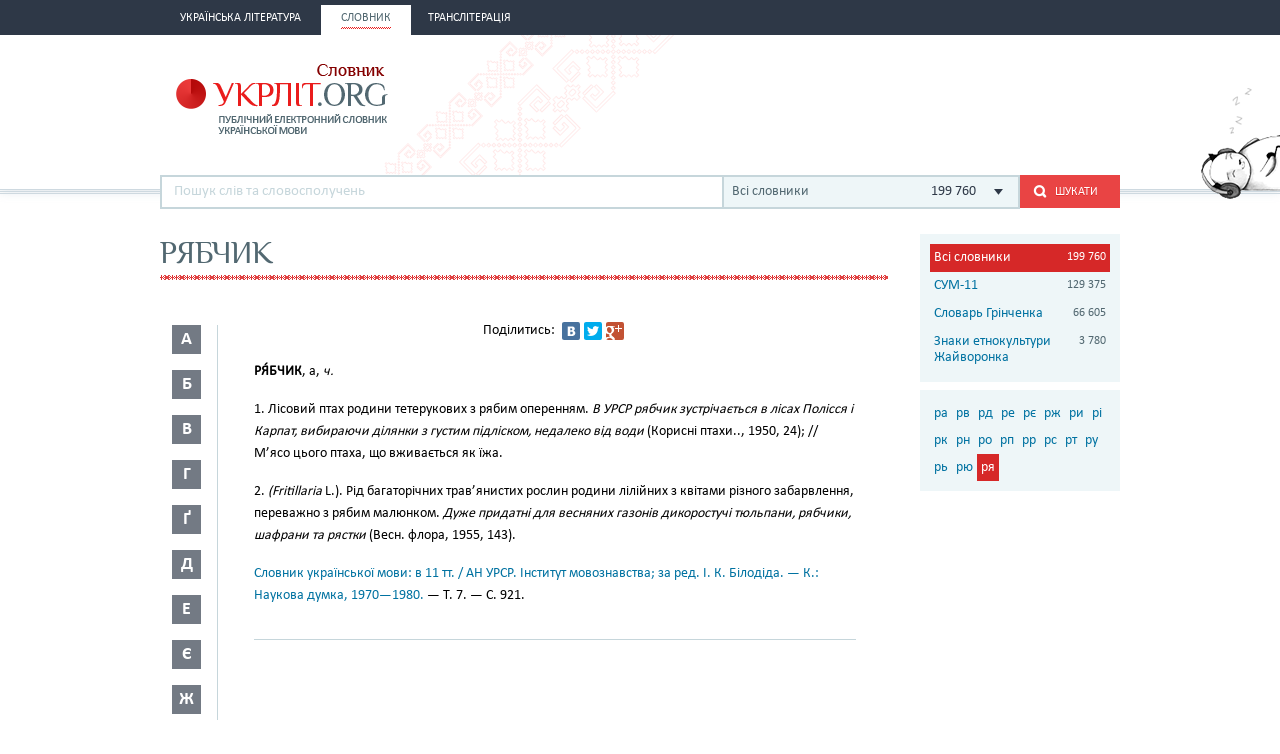

--- FILE ---
content_type: text/html; charset=utf-8
request_url: https://www.google.com/recaptcha/api2/aframe
body_size: 259
content:
<!DOCTYPE HTML><html><head><meta http-equiv="content-type" content="text/html; charset=UTF-8"></head><body><script nonce="LIb0MxGKG86z16DtiuDUXg">/** Anti-fraud and anti-abuse applications only. See google.com/recaptcha */ try{var clients={'sodar':'https://pagead2.googlesyndication.com/pagead/sodar?'};window.addEventListener("message",function(a){try{if(a.source===window.parent){var b=JSON.parse(a.data);var c=clients[b['id']];if(c){var d=document.createElement('img');d.src=c+b['params']+'&rc='+(localStorage.getItem("rc::a")?sessionStorage.getItem("rc::b"):"");window.document.body.appendChild(d);sessionStorage.setItem("rc::e",parseInt(sessionStorage.getItem("rc::e")||0)+1);localStorage.setItem("rc::h",'1768472540190');}}}catch(b){}});window.parent.postMessage("_grecaptcha_ready", "*");}catch(b){}</script></body></html>